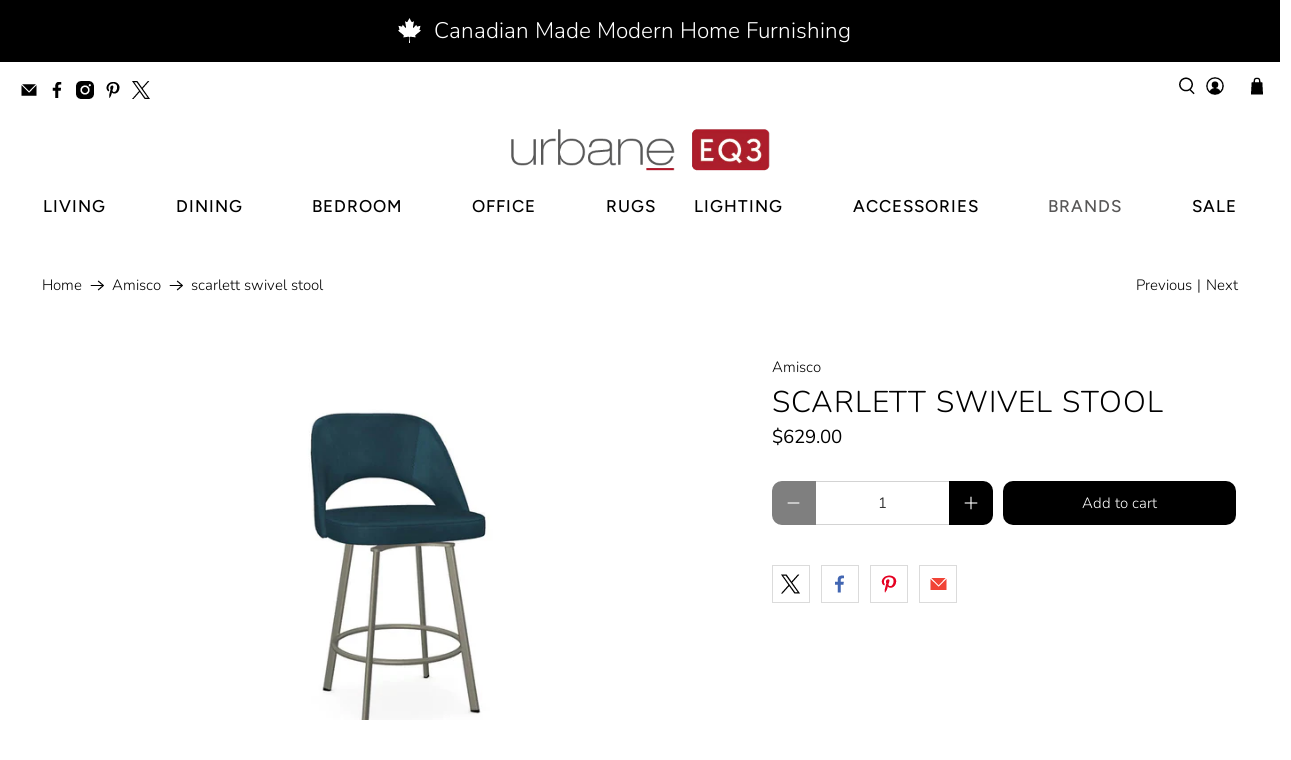

--- FILE ---
content_type: text/javascript; charset=utf-8
request_url: https://urbane.ca/products/scarlett-swivel-stool.js
body_size: 520
content:
{"id":7582357094621,"title":"scarlett swivel stool","handle":"scarlett-swivel-stool","description":"\u003c!-- split --\u003e\n\u003ch2\u003e\u003cspan style=\"color: #808080;\"\u003eDESCRIPTION\u003c\/span\u003e\u003c\/h2\u003e\n\u003cp\u003e\u003cspan\u003eThe Scarlett swivel stool will undoubtedly be a great addition to your kitchen. It will provide a cozy, boudoir-like atmosphere, while its curved lines will add a bold touch to your decor. With its upholstered seat and shell-shaped backrest that hugs your back perfectly, you and your guests will enjoy the comfort of this barstool. Enjoy every moment around your kitchen island!\u003c\/span\u003e\u003c\/p\u003e\n\u003cul\u003e\u003c\/ul\u003e\n\u003ch2\u003e\u003cspan style=\"color: #808080;\" color=\"#808080\"\u003eDIMENSIONS\u003c\/span\u003e\u003c\/h2\u003e\n\u003cp\u003e\u003cspan style=\"color: #808080;\" color=\"#808080\"\u003e\u003cimg alt=\"\" src=\"https:\/\/cdn.shopify.com\/s\/files\/1\/0199\/1066\/files\/41344_Scarlett_Stool_Dimensions.jpg?v=1712725892\"\u003e\u003c\/span\u003e\u003c\/p\u003e\n\u003cp\u003e\u003cbr\u003e\u003c\/p\u003e\n\u003cp\u003e\u003cem\u003eAmisco items are produced on a made-to-order basis. Please allow approximately 3-4 weeks for production and an additional 2-3 weeks for shipping.\u003c\/em\u003e\u003c\/p\u003e\n\u003cp\u003e\u003cbr\u003e\u003c\/p\u003e","published_at":"2022-02-13T00:11:28-06:00","created_at":"2022-02-13T00:11:28-06:00","vendor":"Amisco","type":"stools","tags":["stools"],"price":62900,"price_min":62900,"price_max":62900,"available":true,"price_varies":false,"compare_at_price":null,"compare_at_price_min":0,"compare_at_price_max":0,"compare_at_price_varies":false,"variants":[{"id":42454907519197,"title":"Default Title","option1":"Default Title","option2":null,"option3":null,"sku":"41344","requires_shipping":true,"taxable":true,"featured_image":null,"available":true,"name":"scarlett swivel stool","public_title":null,"options":["Default Title"],"price":62900,"weight":0,"compare_at_price":null,"inventory_quantity":0,"inventory_management":null,"inventory_policy":"deny","barcode":"","requires_selling_plan":false,"selling_plan_allocations":[]}],"images":["\/\/cdn.shopify.com\/s\/files\/1\/0199\/1066\/products\/41344-26ScarlettStool.jpg?v=1644732829"],"featured_image":"\/\/cdn.shopify.com\/s\/files\/1\/0199\/1066\/products\/41344-26ScarlettStool.jpg?v=1644732829","options":[{"name":"Title","position":1,"values":["Default Title"]}],"url":"\/products\/scarlett-swivel-stool","media":[{"alt":null,"id":29183776358621,"position":1,"preview_image":{"aspect_ratio":1.78,"height":836,"width":1488,"src":"https:\/\/cdn.shopify.com\/s\/files\/1\/0199\/1066\/products\/41344-26ScarlettStool.jpg?v=1644732829"},"aspect_ratio":1.78,"height":836,"media_type":"image","src":"https:\/\/cdn.shopify.com\/s\/files\/1\/0199\/1066\/products\/41344-26ScarlettStool.jpg?v=1644732829","width":1488}],"requires_selling_plan":false,"selling_plan_groups":[]}